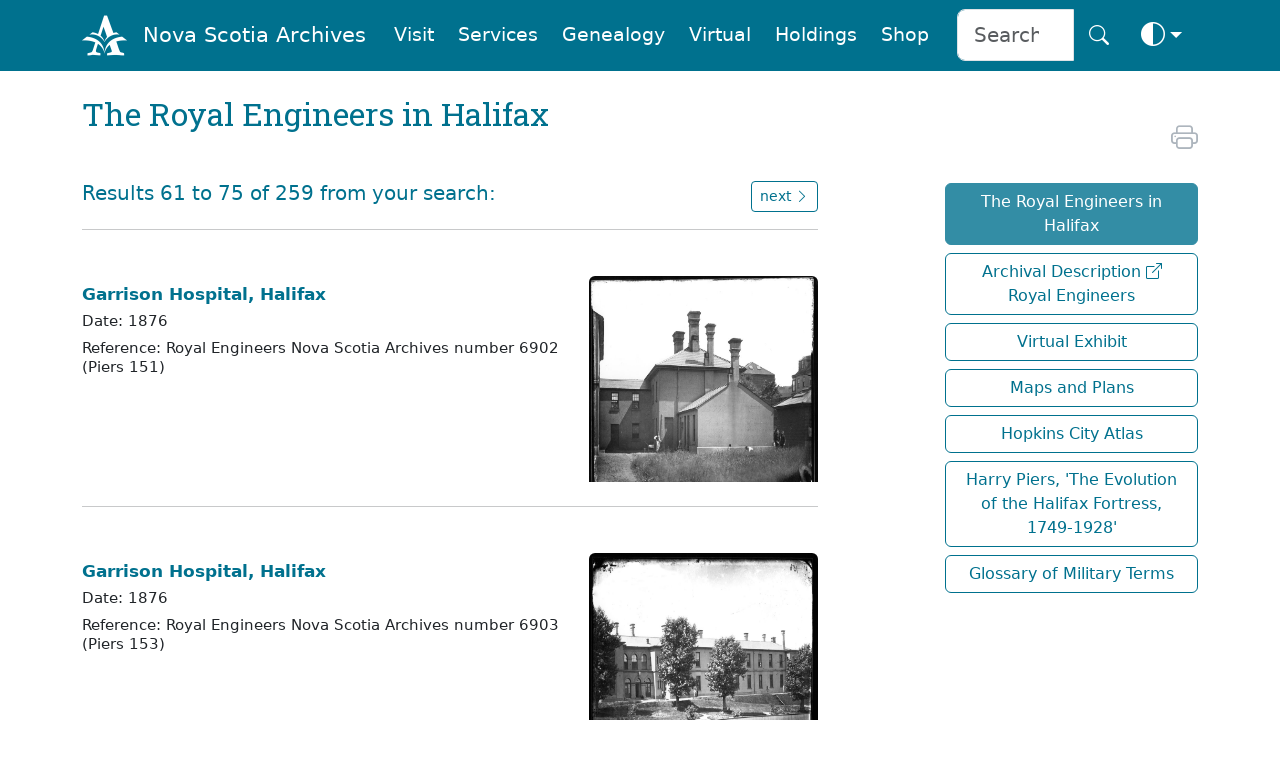

--- FILE ---
content_type: text/html
request_url: https://archives.novascotia.ca/royalengineers/results/?Search=&Start=61
body_size: 44110
content:
<!DOCTYPE html>
<html lang="en" dir="ltr" prefix="content: http://purl.org/rss/1.0/modules/content/  dc: http://purl.org/dc/terms/  foaf: http://xmlns.com/foaf/0.1/  og: http://ogp.me/ns#  rdfs: http://www.w3.org/2000/01/rdf-schema#  schema: http://schema.org/  sioc: http://rdfs.org/sioc/ns#  sioct: http://rdfs.org/sioc/types#  skos: http://www.w3.org/2004/02/skos/core#  xsd: http://www.w3.org/2001/XMLSchema# " class="no-js" data-bs-theme="auto">



<head>
    
    <meta name="robots" content="noindex">
    
    <link rel="canonical" href="https://archives.novascotia.ca/royalengineers/results/" />
    <title>Nova Scotia Archives - The Royal Engineers in Halifax</title>
    <meta name="description" content="">
    <meta name="author" content="Nova Scotia Archives">

    <meta http-equiv="Content-Type" content="text/html; charset=UTF-8" />
    <meta name="viewport" content="width=device-width, initial-scale=1, shrink-to-fit=no, viewport-fit=cover" />
    <link rel="icon" type="image/png" sizes="32x32" href="https://archives.novascotia.ca/img/A-logo.png" />
    <link rel="apple-touch-icon" sizes="180x180" href="https://archives.novascotia.ca/img/A-logo-apple.png">
    <meta http-equiv="Date" content="2006-07-18" />
    <meta http-equiv="Last-Modified" content="2006-07-18" />
    <meta http-equiv="Cache-Control" content="public, must-revalidate, max-age=5" />
    <meta http-equiv="reply-to" content="archives@novascotia.ca" />
    <meta name="title" content="Nova Scotia Archives - The Royal Engineers in Halifax" />
    <meta name="description" content="" />
    <meta name="keywords" content="" />

    <!-- Dublin Core { -->
    <link rel="schema.dc" href="http://purl.org/dc/elements/1.1/" />
    <link rel="schema.dcterms" href="http://purl.org/dc/terms/" />
    <meta name="dc.title" content="Nova Scotia Archives - The Royal Engineers in Halifax" />
    <meta name="dc.creator" content="Nova Scotia Archives" />
    <meta name="dc.subject" scheme="gccore" content="archives, history, tourism, culture, heritage, genealogy, government services" />
    <meta name="dc.description" content="" />
    <meta name="dc.date" content="2020-04-20" scheme="DCTERMS.W3CDTF" />
    <meta name="dcterms.modified" content="2006-07-18" scheme="W3CDTF" />
    <meta name="dc.language" scheme="ISO639-2" content="eng" />
    <meta name="dc.rights" content="This page and all contents copyright © 2023, Province of Nova Scotia, all rights reserved." />
    <!-- } //Dublin Core -->

    <!-- OG { -->
    <meta property="og:site_name" content="Nova Scotia Archives" />
    <meta property="og:type" content="website" />
    <meta property="og:url" content="https://archives.novascotia.ca/" />
    <meta property="og:title" content="Nova Scotia Archives" />
    <meta property="og:description" content="The Nova Scotia Archives" />
    
    <meta property="og:image" content="https://archives.novascotia.ca/img/A-logo.png" />
    
    <meta property="og:image:alt" content="Nova Scotia Archives" />
    <!-- } //OG -->

    <!-- Core CSS -->
    <link href="https://cdn.jsdelivr.net/npm/bootstrap@5.3.8/dist/css/bootstrap.min.css" rel="stylesheet" integrity="sha384-sRIl4kxILFvY47J16cr9ZwB07vP4J8+LH7qKQnuqkuIAvNWLzeN8tE5YBujZqJLB" crossorigin="anonymous">
    <link rel="stylesheet" href="https://cdn.jsdelivr.net/npm/bootstrap-icons@1.13.1/font/bootstrap-icons.min.css">
    <link href="https://fonts.googleapis.com/css?family=Roboto+Slab&family=Roboto&display=swap" rel="stylesheet">

    <!-- Archives styles -->
    <link href="/css/novascotiaarchives5.css" rel="stylesheet">

    <!-- JS -->
    <script language="javascript" src="/js/previous.js" type="text/javascript"></script>
    <script language="javascript" src="/js/colourmode.js" type="text/javascript"></script>
    <script src="https://cdn.jsdelivr.net/npm/bootstrap@5.3.8/dist/js/bootstrap.bundle.min.js" integrity="sha384-FKyoEForCGlyvwx9Hj09JcYn3nv7wiPVlz7YYwJrWVcXK/BmnVDxM+D2scQbITxI" crossorigin="anonymous"></script>

    <!-- Google tag (gtag.js) -->
    <script async src="https://www.googletagmanager.com/gtag/js?id=G-XSPB1C4K8C"></script>
    <script>
        window.dataLayer = window.dataLayer || [];

        function gtag() {
            dataLayer.push(arguments);
        }
        gtag('js', new Date());

        gtag('config', 'G-XSPB1C4K8C');

    </script>

</head>

<body>
    <!-- Navigation -->
<nav class="navbar fixed-top navbar-expand-lg navbar-dark bg-dark transparent sticky-top d-none d-lg-block d-print-none" style="z-index: 2021" aria-label="Navigation menu">
    <div class="container">
        <a class="navbar-brand" href="/"><img src="/img/A-logo-w.png" alt="Logo" style="height:2.8rem;"></a><a class="navbar-brand" href="/">Nova Scotia Archives</a>
        <button class="navbar-toggler" type="button" data-bs-toggle="collapse" data-bs-target="#navbarCollapse" aria-controls="navbarCollapse" aria-expanded="false" aria-label="Toggle navigation">
            <i class="bi bi-search" style="font-size:2.0rem" aria-hidden="true" aria-label="search"></i> <i class="bi bi-list" style="font-size:2.0rem" aria-hidden="true" aria-label="navigation"></i>
        </button>
        <div class="collapse navbar-collapse" id="navbarCollapse">
            <ul class="navbar-nav ms-auto">
                <li class="nav-item">
                    <a class="m-1 nav-link btn btn-nav" href="/visitor-information/">Visit</a>
                </li>
                <li class="nav-item">
                    <a class="m-1 nav-link btn btn-nav" href="/reference-research/">Services</a>
                </li>
                <li class="nav-item">
                    <a class="m-1 nav-link btn btn-nav" href="/vital-statistics/">Genealogy</a>
                </li>
                <li class="nav-item">
                    <a class="m-1 nav-link btn btn-nav" href="/virtual/">Virtual</a>
                </li>
                <li class="nav-item">
                    <a class="m-1 nav-link btn btn-nav" href="/research-holdings/">Holdings</a>
                </li>
                <li class="nav-item">
                    <a class="m-1 nav-link btn btn-nav" href="https://archives-novascotia.shop" target="_blank">Shop</a>
                </li>
                <form class="ms-3 d-flex" action="/search/">
                    <div class="input-group input-group-lg">
                        <input type="search" class="form-control" name="q" aria-label="Search input" id="searchbox" placeholder="Search" />
                        <button class="btn btn-nav btn-lg" type="submit" id="search" aria-label="Search button"><i class="bi bi-search" aria-hidden="true"></i></button>
                    </div>
                </form>
                <li class="nav-item dropdown">
                    <button class="btn btn-nav btn-lg dropdown-toggle d-flex align-items-center" id="bd-theme" type="button" aria-expanded="false" data-bs-toggle="dropdown" data-bs-display="static">
                        <span class="theme-icon-active">
                            <use href="#circle-half"></use>
                            <i class="bi bi-circle-half" style="font-size:1.5rem"></i>
                        </span>
                        <span class="d-lg-none ms-2">Toggle theme</span>
                    </button>
                    <ul class="dropdown-menu dropdown-menu-end" aria-labelledby="bd-theme" style="--bs-dropdown-min-width: 8rem;">
                        <li>
                            <button type="button" class="dropdown-item d-flex align-items-center active" data-bs-theme-value="auto">
                                <span class="bi me-2 opacity-50 theme-icon">
                                    <use href="#circle-half"></use>
                                    <i class="bi bi-circle-half" style="font-size:1.8rem"></i>
                                </span>
                                Auto
                                <svg class="bi ms-auto d-none">
                                    <use href="#check2"></use>
                                </svg>
                            </button>
                        </li>
                        <li>
                            <button type="button" class="dropdown-item d-flex align-items-center" data-bs-theme-value="light">
                                <span class="bi me-2 opacity-50 theme-icon">
                                    <use href="#sun-fill"></use>
                                    <i class="bi bi-brightness-high-fill" style="font-size:1.8rem"></i>
                                </span>
                                Light
                                <svg class="bi ms-auto d-none">
                                    <use href="#check2"></use>
                                </svg>
                            </button>
                        </li>
                        <li>
                            <button type="button" class="dropdown-item d-flex align-items-center" data-bs-theme-value="dark">
                                <span class="bi me-2 opacity-50 theme-icon">
                                    <use href="#moon-stars-fill"></use>
                                    <i class="bi bi-moon-stars-fill" style="font-size:1.8rem"></i>
                                </span>
                                Dark
                                <svg class="bi ms-auto d-none">
                                    <use href="#check2"></use>
                                </svg>
                            </button>
                        </li>
                    </ul>
                </li>
            </ul>
        </div>
    </div>
</nav>
<nav class="navbar fixed-top navbar-expand-lg navbar-dark bg-dark transparent sticky-top d-lg-none d-print-none" aria-label="Navigation small menu">
    <div class="container">
        <a class="navbar-brand" href="/"><img src="/img/A-logo-w.png" alt="Logo" style="height:2.8rem;"></a><a class="navbar-brand" href="/">Nova Scotia Archives</a>
        <button class="btn btn-nav" type="button" data-bs-toggle="collapse" data-bs-target="#navbarCollapse" aria-controls="navbarCollapse" aria-expanded="false" aria-label="Toggle navigation">
            <i class="bi bi-search" style="font-size:2.0rem" aria-hidden="true" aria-label="search"></i> <i class="bi bi-list" style="font-size:2.0rem" aria-hidden="true" aria-label="navigation"></i>
        </button>
        <div class="collapse navbar-collapse" id="navbarCollapse">
            <form class="mt-4 mb-3 d-flex" action="/search/">
                <div class="input-group input-group-lg">
                    <input type="search" class="form-control" name="q" aria-label="Search" id="searchbox" placeholder="Search" />
                    <button class="btn btn-archives btn-lg" type="submit" id="search" aria-label="Submit">Search</button>
                </div>
            </form>
            <ul class="navbar-nav ms-auto me-5 mb-2 mb-lg-0">
                <li class="nav-item dropdown">
                    <a class="p-3 nav-link btn-nav dropdown-toggle" href="#" id="dropdownVisit" data-bs-toggle="dropdown" aria-expanded="false">Visit</a>
                    <ul class="dropdown-menu" aria-labelledby="dropdownVisit">
                        <li><a class="dropdown-item" href="/about-us/">About Us</a></li>
                        <li><a class="dropdown-item" href="/visitor-information">General Visitor Information</a></li>
                        <li><a class="dropdown-item" href="/hours/">Hours</a></li>
                        <li><a class="dropdown-item" href="/holiday-schedule/">Holiday Schedule</a></li>
                        <li><a class="dropdown-item" href="/location/">Location</a></li>
                        <li><a class="dropdown-item" href="/wednesday-saturday-service/">Wednesday Evening and Saturday Service</a></li>
                        <li><a class="dropdown-item" href="/chase-gallery/">Chase Gallery</a></li>
                        <li><a class="dropdown-item" href="/contact-us/">Contact Us</a></li>
                    </ul>
                <li class="nav-item dropdown">
                    <a class="p-3 nav-link btn-nav dropdown-toggle" href="#" id="dropdownServices" data-bs-toggle="dropdown" aria-expanded="false">Services</a>
                    <ul class="dropdown-menu" aria-labelledby="dropdownServices">
                        <li><a class="dropdown-item" href="/reference-research/">Reference and Research</a></li>
                        <li><a class="dropdown-item" href="/copying-services">Copying Services</a></li>
                        <li><a class="dropdown-item" href="/copying-use-protocols/">Copying and Use Protocols</a></li>
                        <li><a class="dropdown-item" href="/publication-use-copies/">Publication and Use of Copies</a></li>
                        <li><a class="dropdown-item" href="/hiring-researcher/">Hiring a Researcher</a></li>
                        <li><a class="dropdown-item" href="/bonjour/"><i>Bonjour!</i></a></li>
                        <li><a class="dropdown-item" href="/donating-to-archives/">Donating to the Archives</a></li>
                        <li><a class="dropdown-item" href="/padp/">Provincial Archival Development Program</a></li>
                        <li><a class="dropdown-item" href="/contact-us/">Contact Us</a></li>
                    </ul>
                </li>
                <li class="nav-item dropdown">
                    <a class="p-3 nav-link btn-nav dropdown-toggle" href="#" id="dropdownGenealogy" data-bs-toggle="dropdown" aria-expanded="false">Genealogy</a>
                    <ul class="dropdown-menu" aria-labelledby="dropdownGenealogy">
                        <li><a class="dropdown-item" href="/vital-statistics/">Nova Scotia Births, Marriages, and Deaths</a></li>
                        <li><a class="dropdown-item" href="/genealogy-guide/">Genealogy Guide</a></li>
                        <li><a class="dropdown-item" href="/vital-statistics/background/">Background</a></li>
                        <li><a class="dropdown-item" href="/vital-statistics/birth-registrations/">Birth Registrations</a></li>
                        <li><a class="dropdown-item" href="/vital-statistics/marriage-registrations/">Marriage Registrations</a></li>
                        <li><a class="dropdown-item" href="/vital-statistics/death-registrations/">Death Registrations</a></li>
                        <li><a class="dropdown-item" href="/contact-vital-statistics/">Contact Vital Statistics</a></li>
                    </ul>
                </li>
                <li class="nav-item dropdown">
                    <a class="p-3 nav-link btn-nav dropdown-toggle" href="#" id="dropdownVirtual" data-bs-toggle="dropdown" aria-expanded="false">Virtual</a>
                    <ul class="dropdown-menu" aria-labelledby="dropdownVirtual">
                        <li><a class="dropdown-item" href="/virtual/">Virtual Archives and Databases</a></li>
                        <li><a class="dropdown-item" href="/royalengineers">The Royal Engineers in Halifax</a></li><li><a class="dropdown-item" href="https://ns-archives.accesstomemory.net/royal-engineers">Archival Description <i class="bi bi-box-arrow-up-right"></i><br />Royal Engineers</a></li><li><a class="dropdown-item" href="/royalengineers/results/?Search=">Virtual Exhibit</a></li><li><a class="dropdown-item" href="/maps/hopkins/">Hopkins City Atlas</a></li><li><a class="dropdown-item" href="/royalengineers/halifax-fortress/">Harry Piers, 'The Evolution of the Halifax Fortress, 1749-1928'</a></li><li><a class="dropdown-item" href="/royalengineers/glossary/">Glossary of Military Terms</a></li>
                    </ul>
                </li>
                <li class="nav-item dropdown">
                    <a class="p-3 nav-link btn-nav dropdown-toggle" href="#" id="dropdownHoldings" data-bs-toggle="dropdown" aria-expanded="false">Holdings</a>
                    <ul class="dropdown-menu" aria-labelledby="dropdownHoldings">
                        <li><a class="dropdown-item" href="https://ns-archives.accesstomemory.net/nova-scotia-archives">MemoryNS.ca</a></li>
                        <li><a class="dropdown-item" href="/research-holdings/">Research Holdings</a></li>
                        <li><a class="dropdown-item" href="/government-administrative-histories">Government Administrative Histories</a></li>
                        <li><a class="dropdown-item" href="https://archivescanada.accesstomemory.ca/">ArchivesCanada.ca</a></li>
                        <li><a class="dropdown-item" href="/library">Library Catalogue</a></li>
                    </ul>
                </li>
                <li class="nav-item">
                    <a class="p-3 nav-link btn-nav" href="https://archives-novascotia.shop" id="NovaScotiaArchivesShop" aria-expanded="false">Shop</a>
                </li>
            </ul>
            <div class="btn-group dropup float-end">
                <button class="btn btn-nav dropdown-toggle" id="bd-theme" type="button" aria-expanded="false" data-bs-toggle="dropdown" data-bs-display="static">
                    <span class="heme-icon-active">
                        <use href="#circle-half"></use>
                        <i class="bi bi-circle-half" style="font-size:2.5rem"></i>
                    </span>
                </button>
                <ul class="dropdown-menu dropdown-menu-end" aria-labelledby="bd-theme" style="--bs-dropdown-min-width: 10rem;">
                    <li>
                        <button type="button" class="dropdown-item d-flex align-items-center active" data-bs-theme-value="auto">
                            <span class="bi me-2 opacity-50 theme-icon">
                                <use href="#circle-half"></use>
                                <i class="bi bi-circle-half" style="font-size:2.5rem"></i>
                            </span>
                            Auto
                            <svg class="bi ms-auto d-none">
                                <use href="#check2"></use>
                            </svg>
                        </button>
                    </li>
                    <li>
                        <button type="button" class="dropdown-item d-flex align-items-center" data-bs-theme-value="light">
                            <span class="bi me-2 opacity-50 theme-icon">
                                <use href="#sun-fill"></use>
                                <i class="bi bi-brightness-high-fill" style="font-size:2.5rem"></i>
                            </span>
                            Light
                            <svg class="bi ms-auto d-none">
                                <use href="#check2"></use>
                            </svg>
                        </button>
                    </li>
                    <li>
                        <button type="button" class="dropdown-item d-flex align-items-center" data-bs-theme-value="dark">
                            <span class="bi me-2 opacity-50 theme-icon">
                                <use href="#moon-stars-fill"></use>
                                <i class="bi bi-moon-stars-fill" style="font-size:2.5rem"></i>
                            </span>
                            Dark
                            <svg class="bi ms-auto d-none">
                                <use href="#check2"></use>
                            </svg>
                        </button>
                    </li>
                </ul>
            </div>
        </div>
    </div>
</nav>

<!-- Main -->
<div class="container">
    <h2 class="d-none d-print-block">Nova Scotia Archives</h2>
<!-- Page Title -->
<div class="row">
    <div class="col-lg-8">
        
        <h2 class="mt-4 mb-3">The Royal Engineers in Halifax</h2>
        

<!-- no results statement -->


<!-- Results -->

<div class="mt-5 row">
    <div class="col col-10">
        <h5>Results 61 to 75 of 259 from your search: </h5>
    </div>
    <div class="col col-md-2 d-none d-md-block d-print-none">
        <a role="button" class="btn btn-archives-outline btn-sm text-decoration-none float-end" href="?Search=&amp;Start=76" onmouseout="window.status=' '; return true" onmouseover="window.status='next page'; return true">next <i class="bi bi-chevron-right" aria-hidden="true"></i></a>
    </div>
</div>

<hr class="mt-3 mb-3" />


<div class="row">
    <div class="col-lg-4 col-md-4 col-sm-6 portfolio-item">
        <div class="card h-100 no-border">
            <div class="cardImage">
                <div class="cardInner">
                    
                    <a class="archives" href="/royalengineers/archives/?ID=61">
                        <img class="img-fluid rounded mb-3" src="/images/royalengineers/200600721.jpg" alt="royalengineers200600721" border="0" />
                    </a>
                </div>
            </div>
        </div>
    </div>
    <div class="col-md-8 mt-3 order-md-first">
        <a class="archives" href="/royalengineers/archives/?ID=61">
            <p class="results-title">Garrison Hospital, Halifax</p>
        </a>
        <p class="results">Date: 1876</p>
        <p class="results">Reference: Royal Engineers Nova Scotia Archives number 6902 (Piers 151)</p>
    </div>
</div>
<!-- /.row -->

<hr class="mt-4 mb-3" />


<div class="row">
    <div class="col-lg-4 col-md-4 col-sm-6 portfolio-item">
        <div class="card h-100 no-border">
            <div class="cardImage">
                <div class="cardInner">
                    
                    <a class="archives" href="/royalengineers/archives/?ID=62">
                        <img class="img-fluid rounded mb-3" src="/images/royalengineers/200600722.jpg" alt="royalengineers200600722" border="0" />
                    </a>
                </div>
            </div>
        </div>
    </div>
    <div class="col-md-8 mt-3 order-md-first">
        <a class="archives" href="/royalengineers/archives/?ID=62">
            <p class="results-title">Garrison Hospital, Halifax</p>
        </a>
        <p class="results">Date: 1876</p>
        <p class="results">Reference: Royal Engineers Nova Scotia Archives number 6903 (Piers 153)</p>
    </div>
</div>
<!-- /.row -->

<hr class="mt-4 mb-3" />


<div class="row">
    <div class="col-lg-4 col-md-4 col-sm-6 portfolio-item">
        <div class="card h-100 no-border">
            <div class="cardImage">
                <div class="cardInner">
                    
                    <a class="archives" href="/royalengineers/archives/?ID=63">
                        <img class="img-fluid rounded mb-3" src="/images/royalengineers/200600723.jpg" alt="royalengineers200600723" border="0" />
                    </a>
                </div>
            </div>
        </div>
    </div>
    <div class="col-md-8 mt-3 order-md-first">
        <a class="archives" href="/royalengineers/archives/?ID=63">
            <p class="results-title">Garrison Hospital, Halifax</p>
        </a>
        <p class="results">Date: 1876</p>
        <p class="results">Reference: Royal Engineers Nova Scotia Archives number 6904 (Piers 154)</p>
    </div>
</div>
<!-- /.row -->

<hr class="mt-4 mb-3" />


<div class="row">
    <div class="col-lg-4 col-md-4 col-sm-6 portfolio-item">
        <div class="card h-100 no-border">
            <div class="cardImage">
                <div class="cardInner">
                    
                    <a class="archives" href="/royalengineers/archives/?ID=64">
                        <img class="img-fluid rounded mb-3" src="/images/royalengineers/200600724.jpg" alt="royalengineers200600724" border="0" />
                    </a>
                </div>
            </div>
        </div>
    </div>
    <div class="col-md-8 mt-3 order-md-first">
        <a class="archives" href="/royalengineers/archives/?ID=64">
            <p class="results-title">Military camp at rifle range, Bedford</p>
        </a>
        <p class="results">Date: 1876 or 77</p>
        <p class="results">Reference: Royal Engineers Nova Scotia Archives number 6791 (Piers 155)</p>
    </div>
</div>
<!-- /.row -->

<hr class="mt-4 mb-3" />


<div class="row">
    <div class="col-lg-4 col-md-4 col-sm-6 portfolio-item">
        <div class="card h-100 no-border">
            <div class="cardImage">
                <div class="cardInner">
                    
                    <a class="archives" href="/royalengineers/archives/?ID=65">
                        <img class="img-fluid rounded mb-3" src="/images/royalengineers/200600903.jpg" alt="royalengineers200600903" border="0" />
                    </a>
                </div>
            </div>
        </div>
    </div>
    <div class="col-md-8 mt-3 order-md-first">
        <a class="archives" href="/royalengineers/archives/?ID=65">
            <p class="results-title">Fort Charlotte, George's Island</p>
        </a>
        <p class="results">Date: 1877</p>
        <p class="results">Reference: Royal Engineers Nova Scotia Archives number 6890 (Piers 158)</p>
    </div>
</div>
<!-- /.row -->

<hr class="mt-4 mb-3" />


<div class="row">
    <div class="col-lg-4 col-md-4 col-sm-6 portfolio-item">
        <div class="card h-100 no-border">
            <div class="cardImage">
                <div class="cardInner">
                    
                    <a class="archives" href="/royalengineers/archives/?ID=66">
                        <img class="img-fluid rounded mb-3" src="/images/royalengineers/200600726.jpg" alt="royalengineers200600726" border="0" />
                    </a>
                </div>
            </div>
        </div>
    </div>
    <div class="col-md-8 mt-3 order-md-first">
        <a class="archives" href="/royalengineers/archives/?ID=66">
            <p class="results-title">Fort Charlotte, Georges Island</p>
        </a>
        <p class="results">Date: 1877</p>
        <p class="results">Reference: Royal Engineers Nova Scotia Archives number 6891 (Piers 169)</p>
    </div>
</div>
<!-- /.row -->

<hr class="mt-4 mb-3" />


<div class="row">
    <div class="col-lg-4 col-md-4 col-sm-6 portfolio-item">
        <div class="card h-100 no-border">
            <div class="cardImage">
                <div class="cardInner">
                    
                    <a class="archives" href="/royalengineers/archives/?ID=67">
                        <img class="img-fluid rounded mb-3" src="/images/royalengineers/200600727.jpg" alt="royalengineers200600727" border="0" />
                    </a>
                </div>
            </div>
        </div>
    </div>
    <div class="col-md-8 mt-3 order-md-first">
        <a class="archives" href="/royalengineers/archives/?ID=67">
            <p class="results-title">York Redoubt</p>
        </a>
        <p class="results">Date: 1877</p>
        <p class="results">Reference: Royal Engineers Nova Scotia Archives number 6991 (Piers 176)</p>
    </div>
</div>
<!-- /.row -->

<hr class="mt-4 mb-3" />


<div class="row">
    <div class="col-lg-4 col-md-4 col-sm-6 portfolio-item">
        <div class="card h-100 no-border">
            <div class="cardImage">
                <div class="cardInner">
                    
                    <a class="archives" href="/royalengineers/archives/?ID=68">
                        <img class="img-fluid rounded mb-3" src="/images/royalengineers/200600728.jpg" alt="royalengineers200600728" border="0" />
                    </a>
                </div>
            </div>
        </div>
    </div>
    <div class="col-md-8 mt-3 order-md-first">
        <a class="archives" href="/royalengineers/archives/?ID=68">
            <p class="results-title">St. Mary's Roman Catholic Cathedral, Halifax</p>
        </a>
        <p class="results">Date: 1877</p>
        <p class="results">Reference: Royal Engineers Nova Scotia Archives number 7023 (Piers 177)</p>
    </div>
</div>
<!-- /.row -->

<hr class="mt-4 mb-3" />


<div class="row">
    <div class="col-lg-4 col-md-4 col-sm-6 portfolio-item">
        <div class="card h-100 no-border">
            <div class="cardImage">
                <div class="cardInner">
                    
                    <a class="archives" href="/royalengineers/archives/?ID=69">
                        <img class="img-fluid rounded mb-3" src="/images/royalengineers/200600729.jpg" alt="royalengineers200600729" border="0" />
                    </a>
                </div>
            </div>
        </div>
    </div>
    <div class="col-md-8 mt-3 order-md-first">
        <a class="archives" href="/royalengineers/archives/?ID=69">
            <p class="results-title">Citadel, Halifax</p>
        </a>
        <p class="results">Date: 1877</p>
        <p class="results">Reference: Royal Engineers Nova Scotia Archives number 6805 (Piers 178)</p>
    </div>
</div>
<!-- /.row -->

<hr class="mt-4 mb-3" />


<div class="row">
    <div class="col-lg-4 col-md-4 col-sm-6 portfolio-item">
        <div class="card h-100 no-border">
            <div class="cardImage">
                <div class="cardInner">
                    
                    <a class="archives" href="/royalengineers/archives/?ID=70">
                        <img class="img-fluid rounded mb-3" src="/images/royalengineers/200600730.jpg" alt="royalengineers200600730" border="0" />
                    </a>
                </div>
            </div>
        </div>
    </div>
    <div class="col-md-8 mt-3 order-md-first">
        <a class="archives" href="/royalengineers/archives/?ID=70">
            <p class="results-title">Sambro Island</p>
        </a>
        <p class="results">Date: 1877</p>
        <p class="results">Reference: Royal Engineers Nova Scotia Archives number 6965 (Piers 182)</p>
    </div>
</div>
<!-- /.row -->

<hr class="mt-4 mb-3" />


<div class="row">
    <div class="col-lg-4 col-md-4 col-sm-6 portfolio-item">
        <div class="card h-100 no-border">
            <div class="cardImage">
                <div class="cardInner">
                    
                    <a class="archives" href="/royalengineers/archives/?ID=71">
                        <img class="img-fluid rounded mb-3" src="/images/royalengineers/200600731.jpg" alt="royalengineers200600731" border="0" />
                    </a>
                </div>
            </div>
        </div>
    </div>
    <div class="col-md-8 mt-3 order-md-first">
        <a class="archives" href="/royalengineers/archives/?ID=71">
            <p class="results-title">Sambro Island</p>
        </a>
        <p class="results">Date: 1877</p>
        <p class="results">Reference: Royal Engineers Nova Scotia Archives number 6966 (Piers 183)</p>
    </div>
</div>
<!-- /.row -->

<hr class="mt-4 mb-3" />


<div class="row">
    <div class="col-lg-4 col-md-4 col-sm-6 portfolio-item">
        <div class="card h-100 no-border">
            <div class="cardImage">
                <div class="cardInner">
                    
                    <a class="archives" href="/royalengineers/archives/?ID=72">
                        <img class="img-fluid rounded mb-3" src="/images/royalengineers/200600732.jpg" alt="royalengineers200600732" border="0" />
                    </a>
                </div>
            </div>
        </div>
    </div>
    <div class="col-md-8 mt-3 order-md-first">
        <a class="archives" href="/royalengineers/archives/?ID=72">
            <p class="results-title">Sambro Island</p>
        </a>
        <p class="results">Date: ca. 1877</p>
        <p class="results">Reference: Royal Engineers Nova Scotia Archives number 6967 (Piers 185)</p>
    </div>
</div>
<!-- /.row -->

<hr class="mt-4 mb-3" />


<div class="row">
    <div class="col-lg-4 col-md-4 col-sm-6 portfolio-item">
        <div class="card h-100 no-border">
            <div class="cardImage">
                <div class="cardInner">
                    
                    <a class="archives" href="/royalengineers/archives/?ID=73">
                        <img class="img-fluid rounded mb-3" src="/images/royalengineers/200600733.jpg" alt="royalengineers200600733" border="0" />
                    </a>
                </div>
            </div>
        </div>
    </div>
    <div class="col-md-8 mt-3 order-md-first">
        <a class="archives" href="/royalengineers/archives/?ID=73">
            <p class="results-title">Barrack stores (formerly officer's quarters), Cogswell St., Halifax</p>
        </a>
        <p class="results">Date: 1877</p>
        <p class="results">Reference: Royal Engineers Nova Scotia Archives number 6788 (Piers 187)</p>
    </div>
</div>
<!-- /.row -->

<hr class="mt-4 mb-3" />


<div class="row">
    <div class="col-lg-4 col-md-4 col-sm-6 portfolio-item">
        <div class="card h-100 no-border">
            <div class="cardImage">
                <div class="cardInner">
                    
                    <a class="archives" href="/royalengineers/archives/?ID=74">
                        <img class="img-fluid rounded mb-3" src="/images/royalengineers/200600734.jpg" alt="royalengineers200600734" border="0" />
                    </a>
                </div>
            </div>
        </div>
    </div>
    <div class="col-md-8 mt-3 order-md-first">
        <a class="archives" href="/royalengineers/archives/?ID=74">
            <p class="results-title">Glacis Barracks Guard Room, Halifax</p>
        </a>
        <p class="results">Date: 1877</p>
        <p class="results">Reference: Royal Engineers Nova Scotia Archives number 6896 (Piers 188)</p>
    </div>
</div>
<!-- /.row -->

<hr class="mt-4 mb-3" />


<div class="row">
    <div class="col-lg-4 col-md-4 col-sm-6 portfolio-item">
        <div class="card h-100 no-border">
            <div class="cardImage">
                <div class="cardInner">
                    
                    <a class="archives" href="/royalengineers/archives/?ID=75">
                        <img class="img-fluid rounded mb-3" src="/images/royalengineers/200600735.jpg" alt="royalengineers200600735" border="0" />
                    </a>
                </div>
            </div>
        </div>
    </div>
    <div class="col-md-8 mt-3 order-md-first">
        <a class="archives" href="/royalengineers/archives/?ID=75">
            <p class="results-title">Royal Engineers' office, Halifax</p>
        </a>
        <p class="results">Date: ca. 1877</p>
        <p class="results">Reference: Royal Engineers Nova Scotia Archives number 6918 (Piers 189)</p>
    </div>
</div>
<!-- /.row -->

<hr class="mt-4 mb-3" />



<div class="mt-5 row d-print-none">
    <div class="col col-md-2">
        <a class="mt-2 mb-2 btn btn-archives-outline btn-sm text-decoration-none" href="?Search=&amp;Start=46"><i class="bi bi-chevron-left" aria-hidden="true"></i>&nbsp;previous</a>
    </div>

    <div class="col col-md-2">
        
        <a class="mt-2 mb-2 btn btn-archives-outline-light text-decoration-none btn-sm float-end">page 5&nbsp;of&nbsp;18</a>
    </div>

    <div class="col col-md-6 d-none d-md-block">
        
        <a class="mt-2 mb-2  btn btn-archives-outline btn-sm text-decoration-none" href="?Search=&Start=1" onMouseOut="window.status=' '; return true" onMouseOver="window.status='select page'; return true">1</a>
        
        <a class="mt-2 mb-2  btn btn-archives-outline btn-sm text-decoration-none" href="?Search=&Start=16" onMouseOut="window.status=' '; return true" onMouseOver="window.status='select page'; return true">2</a>
        
        <a class="mt-2 mb-2  btn btn-archives-outline btn-sm text-decoration-none" href="?Search=&Start=31" onMouseOut="window.status=' '; return true" onMouseOver="window.status='select page'; return true">3</a>
        
        <a class="mt-2 mb-2  btn btn-archives-outline btn-sm text-decoration-none" href="?Search=&Start=46" onMouseOut="window.status=' '; return true" onMouseOver="window.status='select page'; return true">4</a>
        
        <a class="mt-2 mb-2  btn btn-archives-outline btn-sm text-decoration-none" href="?Search=&Start=61" onMouseOut="window.status=' '; return true" onMouseOver="window.status='select page'; return true">5</a>
        
        <a class="mt-2 mb-2  btn btn-archives-outline btn-sm text-decoration-none" href="?Search=&Start=76" onMouseOut="window.status=' '; return true" onMouseOver="window.status='select page'; return true">6</a>
        
        <a class="mt-2 mb-2  btn btn-archives-outline btn-sm text-decoration-none" href="?Search=&Start=91" onMouseOut="window.status=' '; return true" onMouseOver="window.status='select page'; return true">7</a>
        
        <a class="mt-2 mb-2  btn btn-archives-outline btn-sm text-decoration-none" href="?Search=&Start=106" onMouseOut="window.status=' '; return true" onMouseOver="window.status='select page'; return true">8</a>
        
        <a class="mt-2 mb-2  btn btn-archives-outline btn-sm text-decoration-none" href="?Search=&Start=121" onMouseOut="window.status=' '; return true" onMouseOver="window.status='select page'; return true">9</a>
        
        <a class="mt-2 mb-2  btn btn-archives-outline btn-sm text-decoration-none" href="?Search=&Start=136" onMouseOut="window.status=' '; return true" onMouseOver="window.status='select page'; return true">10</a>
        
    </div>

    <div class="col col-md-2">
        <a class="mt-2 mb-2 btn btn-archives-outline btn-sm text-decoration-none float-end" href="?Search=&amp;Start=76">next&nbsp;<i class="bi bi-chevron-right" aria-hidden="true"></i></a>
    </div>
</div>

<div class="row d-md-none d-print-none">
    <div class="col col-sm-10 ms-4">
        
        <a class="mt-2 mb-2 btn btn-archives-outline btn-sm text-decoration-none" href="?Search=&Start=1" onMouseOut="window.status=' '; return true" onMouseOver="window.status='select page'; return true">1</a>
        
        <a class="mt-2 mb-2 btn btn-archives-outline btn-sm text-decoration-none" href="?Search=&Start=16" onMouseOut="window.status=' '; return true" onMouseOver="window.status='select page'; return true">2</a>
        
        <a class="mt-2 mb-2 btn btn-archives-outline btn-sm text-decoration-none" href="?Search=&Start=31" onMouseOut="window.status=' '; return true" onMouseOver="window.status='select page'; return true">3</a>
        
        <a class="mt-2 mb-2 btn btn-archives-outline btn-sm text-decoration-none" href="?Search=&Start=46" onMouseOut="window.status=' '; return true" onMouseOver="window.status='select page'; return true">4</a>
        
        <a class="mt-2 mb-2 btn btn-archives-outline btn-sm text-decoration-none" href="?Search=&Start=61" onMouseOut="window.status=' '; return true" onMouseOver="window.status='select page'; return true">5</a>
        
        <a class="mt-2 mb-2 btn btn-archives-outline btn-sm text-decoration-none" href="?Search=&Start=76" onMouseOut="window.status=' '; return true" onMouseOver="window.status='select page'; return true">6</a>
        
        <a class="mt-2 mb-2 btn btn-archives-outline btn-sm text-decoration-none" href="?Search=&Start=91" onMouseOut="window.status=' '; return true" onMouseOver="window.status='select page'; return true">7</a>
        
        <a class="mt-2 mb-2 btn btn-archives-outline btn-sm text-decoration-none" href="?Search=&Start=106" onMouseOut="window.status=' '; return true" onMouseOver="window.status='select page'; return true">8</a>
        
        <a class="mt-2 mb-2 btn btn-archives-outline btn-sm text-decoration-none" href="?Search=&Start=121" onMouseOut="window.status=' '; return true" onMouseOver="window.status='select page'; return true">9</a>
        
        <a class="mt-2 mb-2 btn btn-archives-outline btn-sm text-decoration-none" href="?Search=&Start=136" onMouseOut="window.status=' '; return true" onMouseOver="window.status='select page'; return true">10</a>
        
    </div>
</div>


<!-- Search -->
<div class="mt-5 mb-5 p-4 bg-body-secondary d-print-none">
    <form method=GET action="/royalengineers/results/">
        <div class="input-group input-group-lg">
            <input type="search" class="form-control" name="Search" aria-label="Search" id="searchbox" placeholder="Search" />
            <button class="btn btn-archives btn-lg" aria-label="Submit" type="submit" id="search"><i class="bi bi-search" aria-hidden="true"></i></button>
        </div>
    </form>
</div>


        </div>

        <!-- Space -->
        <div class="col-md-1 d-none d-lg-grid"></div>
<!-- Side Menu -->
<div class="mt-5 col col-lg-3">
    <div class="d-grid gap-2 d-print-none">
        <div class="d-grid gap-2 d-print-none">

            <div id="share" class="ms-2">
                

                <span id="icon" class="me-2"> &nbsp; &nbsp; &nbsp; &nbsp; </span>

                <span id="icon" class="me-2"> &nbsp; &nbsp; &nbsp; &nbsp; </span>

                <span id="Language" class="ms-3 float-end">
                    
                </span>

                <span id="icon" class="float-end">
                    <script type="text/javascript">
                        document.write('<a href="javascript:print()"><i class="bi bi-printer" style="font-size: 1.7rem" aria-hidden="true" aria-label="print" title="print"></i></a>')

                    </script>
                </span>
            </div>
            <div id="menu" class="mt-3 d-grid gap-2"><a class="btn btn-archives ms-2" href="/royalengineers">The Royal Engineers in Halifax</a><a class="btn btn-archives-outline ms-2" href="https://ns-archives.accesstomemory.net/royal-engineers">Archival Description <i class="bi bi-box-arrow-up-right"></i><br />Royal Engineers</a><a class="btn btn-archives-outline ms-2" href="/royalengineers/results/?Search=">Virtual Exhibit</a><a class="btn btn-archives-outline ms-2" href="/maps/results/?Search=Royal+Engineers">Maps and Plans</a><a class="btn btn-archives-outline ms-2" href="/maps/hopkins/">Hopkins City Atlas</a><a class="btn btn-archives-outline ms-2" href="/royalengineers/halifax-fortress/">Harry Piers, 'The Evolution of the Halifax Fortress, 1749-1928'</a><a class="btn btn-archives-outline ms-2" href="/royalengineers/glossary/">Glossary of Military Terms</a></div>
        </div>
        
    </div>
</div>
</div>
</div>


<!-- Print Footer -->
<p class="ms-5 mt-5 small d-none d-print-block">Nova Scotia Archives &mdash; https://archives.novascotia.ca/royalengineers/results/</p>
<p class="ms-5 small d-none d-print-block">Crown copyright © 2026, Province of Nova Scotia.</p>

<!-- Footer -->
<footer class="mt-5 archives-footer d-print-none">
    <div class="container">
        <div class="row">
            <div class="mt-5 col-11">
                <h4 class="footer">Nova Scotia Archives on : <a class="footerbi" href="https://www.facebook.com/novascotiaarchives" title="Facebook"><i class="bi bi-facebook m-3"></i></a> <a class="footerbi" href="https://www.instagram.com/ns_archives/" title="Instagram"><i class="bi bi-instagram m-3"></i></a> <a class="footerbi" href="https://www.youtube.com/NSArchives" title="YouTube"><i class="bi bi-youtube m-3"></i></a> <a class="footerbi" href="https://bsky.app/profile/nsarchives.bsky.social" title="Blue Sky"><i class="bi bi-bluesky m-3"></i></a></h4>

                <p class="mt-4 mb-4"><a class="footer" href="/contact-us/">Contact Us</a></p>
                <p>Updated: 2026-1</p>
            </div>
        </div>
        <div class="row">
            <div class="col col-lg-7 d-none d-lg-block">
                <!-- space -->
            </div>
            <div class="mb-5 col-lg-5">
                <a class="footer" href="https://novascotia.ca" title="Nova Scotia"><img src="/img/nsflag-w.png" alt="Government of Nova Scotia" title="Government of Nova Scotia" width="197" /></a>
                <p><a class="me-3 footer" href="https://novascotia.ca/privacy/">Privacy</a> &nbsp; &nbsp; <a class="me-3 footer" href="https://novascotia.ca/terms/">Terms</a></p>
                <p class="footer">Crown copyright © 2026, Province&nbsp;of&nbsp;Nova&nbsp;Scotia.</p>
            </div>
        </div>
    </div>
</footer>
</body>

</html>
